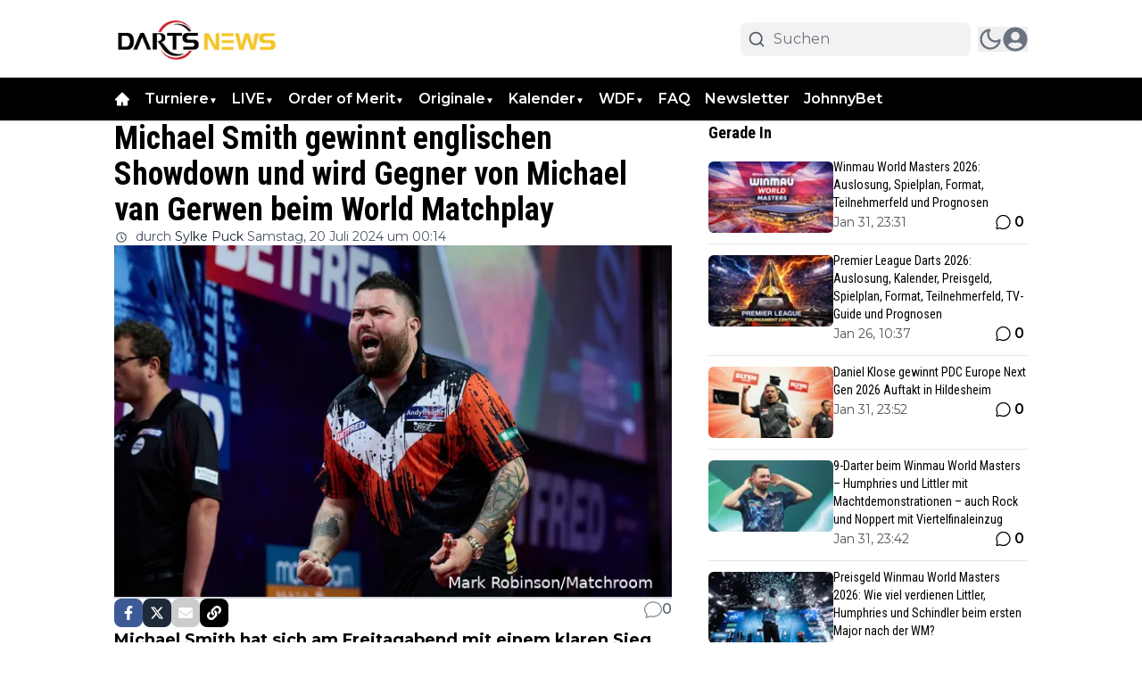

--- FILE ---
content_type: text/plain; charset=UTF-8
request_url: https://socket.multimirror.io/socket.io/?0=a&1=p&2=p&3=_&4=k&5=e&6=y&7=%3D&8=v&9=o&10=P&11=s&12=N&13=c&14=4&15=x&16=8&17=G&18=9&19=K&20=J&21=p&22=R&23=4&app_key=voPsNc4x8G9KJpR4&EIO=3&transport=polling&t=PmMzMyT
body_size: 28
content:
96:0{"sid":"Jw1yIstKtuFzYd-5VNGn","upgrades":["websocket"],"pingInterval":25000,"pingTimeout":5000}2:40

--- FILE ---
content_type: application/javascript; charset=utf-8
request_url: https://cdn.dartsnews.de/_next/static/chunks/2415-3564c68e9ac73a39.js
body_size: 2735
content:
"use strict";(self.webpackChunk_N_E=self.webpackChunk_N_E||[]).push([[2415],{7080:(e,t,a)=>{a.d(t,{A:()=>m});var l=a(95155),r=a(33328);a(12115);var i=a(93366),s=a(83907),n=a(27723),c=a(53982),d=a(92158),o=a(14676),x=a(94706),h=a(79064);function m(e){let{articles:t,labels:a,options:{showDateOf:m=!0,squareAspectRatio:p=!1,showAuthor:u=!1,showTag:g=!0,showCounts:f=!0,showDescription:j=!1,showBorder:v=!0,desktopTitleSize:b=r.R4["18px"],mobileTitleSize:y=r.KL["16px"],isTitleBold:k=!0,titleLines:w=r.lF["2-lines"],globalDateFormat:_,preloadImages:N=!1}}=e,F="".concat(b," ").concat(y," \n  ").concat(k?"font-bold":""," ").concat(w," \n  -mt-1 text-black dark:text-white"),z=j?"w-[142px] md:w-[230px] md:h-[150px] h-[80px]":"md:w-[140px] w-[128px] h-[80px]";return(0,l.jsx)("div",{className:"@container flex flex-col ".concat(v&&"divide-y divide-gray-200 dark:divide-gray-200/20"),children:t.map((e,t)=>{var v,b,y,k,w;return(0,l.jsxs)("div",{className:"flex items-start gap-2 py-3 articlesList__item sm:gap-4",children:[(null==(v=e.thumbnails)?void 0:v.origin)&&(0,l.jsx)(i.default,{article:e,children:(0,l.jsxs)("div",{className:"relative",children:[(0,l.jsx)(n.ImageWrapper,{src:e.thumbnails.origin,width:200,height:200,priority:0===t&&N,sizes:"(max-width: 768px) 128px, (max-width: 1200px) 128px, 128px",className:"".concat(p?"aspect-1 w-[150px]":z," \n                    rounded-md object-cover object-top "),alt:e.alt_text||e.title}),e.type===r.co.Video&&(0,l.jsx)("div",{className:"absolute z-30 flex items-center justify-center top-0 right-0",children:(0,l.jsx)("div",{className:"flex items-center justify-center bg-red-700 p-1",children:(0,l.jsx)(d.L3N,{className:"lg:h-5 lg:w-5 h-4 w-4 text-white"})})})]})}),(0,l.jsxs)("div",{className:"flex flex-col flex-1 gap-2",children:[(0,l.jsx)(i.default,{classes:"w-fit",article:e,children:(0,l.jsx)("h4",{className:"hover:text-primary w-fit transition-all dark:hover:text-white ".concat(F),children:(0,l.jsx)(s.Title,{article:e})})}),(0,l.jsxs)("div",{className:"flex items-center gap-1 pr-1 text-xs text-black dark:text-white md:gap-2 md:text-sm",children:[g&&e.primary_tag&&(0,l.jsxs)(l.Fragment,{children:[(0,l.jsx)(x.h,{href:"/".concat(e.primary_tag.slug),className:"font-semibold uppercase transition-all articlesList__item__category text-primary dark:text-white",children:e.primary_tag.title}),(m||u)&&(0,l.jsx)("span",{className:"text-zinc-600 dark:text-white dark:opacity-70",children:"•"})]}),m&&(0,l.jsxs)(l.Fragment,{children:[(0,l.jsx)("div",{className:"text-zinc-600 dark:text-white dark:opacity-70",children:(0,l.jsx)(o.W,{isPublishedToday:e.published_today,relativePublishedAt:e.published_at_relative,publishedAt:e.published_at_localized,globalDateFormat:_,children:"".concat(null==(b=e.published_at_localized)?void 0:b.monthShort," ").concat(null==(y=e.published_at_localized)?void 0:y.day,", ").concat(null==(k=e.published_at_localized)?void 0:k.hour,":").concat(null==(w=e.published_at_localized)?void 0:w.minute)})}),u&&(0,l.jsx)("span",{className:"hidden text-zinc-600 dark:text-white dark:opacity-70 md:block",children:"•"})]}),u&&(0,l.jsx)(h.Q,{className:"hidden transition-all hover:text-primary text-zinc-600 dark:text-white dark:opacity-70 dark:hover:text-white md:block",author:e.author,children:(0,l.jsx)("span",{className:"",children:e.author.name})}),f&&(0,l.jsx)(i.default,{classes:"ml-auto",article:e,scrollToComments:!0,children:(0,l.jsxs)("div",{className:"flex items-center gap-1 font-semibold transition-all hover:text-primary dark:hover:text-white",children:[(0,l.jsx)(c.gV7,{className:"h-[20px] w-[25px]"}),(0,l.jsx)("span",{className:"text-sm md:text-base",children:e.comments_count})]})})]}),u&&(0,l.jsx)(l.Fragment,{children:(0,l.jsxs)(h.Q,{className:"block text-xs transition-all hover:text-primary text-zinc-600 dark:text-white dark:opacity-70 dark:hover:text-white md:hidden md:text-sm",author:e.author,children:[a.by," ",e.author.name]})}),j&&(0,l.jsx)("p",{className:"text-sm text-gray-400 line-clamp-2 max-md:hidden",children:e.excerpt})]})]},e.id)})})}},14676:(e,t,a)=>{a.d(t,{W:()=>c});var l=a(95155),r=a(33328);a(12115);var i=a(58336);let s=e=>{var t,a;let{globalDateFormat:r,publishedAt:s,children:n}=e;return r&&r.format?(0,l.jsxs)("span",{className:"flex items-center gap-1",children:[r.showClockIcon&&(0,l.jsx)(i.obD,{className:"h-3 w-3 shrink-0"}),(t=r.format,a=s,t.replace(/\$\{\{(\w+)\}\}/g,(e,t)=>a[t]||e))]}):(0,l.jsx)(l.Fragment,{children:n})};var n=a(56844);let c=e=>{let{children:t,globalDateFormat:a,publishedAt:i,relativePublishedAt:c,isPublishedToday:d}=e,{displayType:o}=a||{};return i?d&&o===r.bT.TimeOnly&&i.hour&&i.minute?(0,l.jsxs)(l.Fragment,{children:[(0,n.p)("common:at")," ",i.hour,":",i.minute]}):(null==c?void 0:c.diff)&&(null==c?void 0:c.unit)&&o===r.bT.RelativeDate?(0,l.jsxs)(l.Fragment,{children:[c.diff," ",(0,n.p)("common:".concat(c.unit))," ",(0,n.p)("common:ago")]}):(0,l.jsx)(s,{globalDateFormat:a,publishedAt:i,children:t}):(0,l.jsx)(l.Fragment,{children:t})}},32415:(e,t,a)=>{a.d(t,{default:()=>d});var l=a(95155);a(12115);var r=a(7080);let i=e=>{let{count:t}=e;return(0,l.jsx)("div",{className:"@container flex flex-col gap-5",children:Array.from(Array(t).keys()).map(e=>(0,l.jsxs)("div",{className:"group flex w-full animate-pulse gap-4",children:[(0,l.jsx)("div",{className:"h-[70px] w-[100px] shrink-0 rounded-sm bg-gray-300 object-cover dark:bg-gray-600"}),(0,l.jsxs)("div",{className:"flex w-full flex-col justify-start gap-2",children:[(0,l.jsx)("div",{className:"line-clamp-4 group-hover:text-primary h-3 rounded-md bg-gray-300 text-xl font-bold leading-6 text-black transition-all dark:bg-gray-600 dark:text-white"}),(0,l.jsx)("div",{className:"line-clamp-4 group-hover:text-primary h-3 rounded-md bg-gray-300 text-xl font-bold leading-6 text-black transition-all dark:bg-gray-600 dark:text-white"}),(0,l.jsx)("div",{className:"line-clamp-4 group-hover:text-primary h-3 w-5/12 rounded-md bg-gray-300 text-xl font-bold leading-6 text-black transition-all dark:bg-gray-600 dark:text-white"})]})]},e))})};var s=a(35281),n=a(14984);let c=e=>{let{labels:t,paginate:a,loading:r}=e;return(0,l.jsxs)("div",{className:"mt-3 articlesList__paginate flex w-full flex-col",children:[(0,l.jsx)("div",{className:" h-[1px] w-full articlesList__paginate__divider bg-gray-200 dark:bg-gray-700"}),(0,l.jsxs)("button",{className:"hover:bg-primary -mt-4 flex w-fit items-center justify-center gap-1 self-center rounded-full border border-gray-200 bg-white px-4 py-2.5 text-center text-sm font-normal text-neutral-500 transition-all hover:text-white dark:border-gray-700 dark:bg-gray-700 dark:text-neutral-200",onClick:a,children:[(0,l.jsxs)("span",{children:[" ",t.load_more," "]}),r?(0,l.jsx)("span",{className:"h-4 w-4 animate-ping rounded-full opacity-75"}):(0,l.jsx)(n.ree,{})]})]})};function d(e){let{hookConfig:t,options:a,labels:n,page:d}=e,{articles:o,paginate:x,loading:h}=(0,s.R)({hookConfig:t,page:d});return(0,l.jsxs)(l.Fragment,{children:[o.length>0&&(0,l.jsxs)("div",{children:[(0,l.jsx)(r.A,{labels:n,options:a,articles:o})," "]}),h&&(0,l.jsx)(i,{count:t.paginationPageSize}),(0,l.jsx)(c,{paginate:x,loading:h,labels:n})]})}},35281:(e,t,a)=>{a.d(t,{R:()=>i});var l=a(92129),r=a(12115);let i=e=>{let{hookConfig:{initialPageSize:t,initialOffset:a,paginationPageSize:i,scope:s,scopeData:n,isSticky:c,articlesServerIds:d,articlesToExclude:o=[],displayPage:x,exclude_tags_id:h},page:m}=e,[p,u]=(0,r.useState)([]),[g,f]=(0,r.useState)(0),[j,v]=(0,r.useState)(!1),[b,y]=(0,r.useState)(new Set(d));return{paginate:async()=>{v(!0);try{let e=await (0,l.ro)({scope:s,offset:t+g+a,paginationPageSize:i,scopeData:n,isSticky:+!!c,exclude_tags_id:h,displayPage:m||x});f(g+e.length);let r=[],d=new Set(b);e.forEach(e=>{d.has(e.id)||o.includes(e.id)||(r.push(e),d.add(e.id))}),y(d),u([...p,...r])}catch(e){console.log(e)}finally{v(!1)}},loading:j,articles:p}}},79064:(e,t,a)=>{a.d(t,{Q:()=>i});var l=a(95155);a(12115);var r=a(94706);let i=e=>{let{author:t,className:a="",children:i}=e;return t?t.is_public?(0,l.jsx)(r.h,{href:t.author_url,className:a,children:i||t.name}):(0,l.jsx)("span",{className:a,children:i||t.name}):null}},83907:(e,t,a)=>{a.r(t),a.d(t,{Title:()=>i});var l=a(95155),r=a(49499);a(12115);let i=e=>{let{article:t}=e,{abGroup:a}=(0,r.Z2)();return t.abtesting?"A"===a?(0,l.jsx)(l.Fragment,{children:t.a_title}):"B"===a?(0,l.jsx)(l.Fragment,{children:t.b_title}):(0,l.jsx)(l.Fragment,{children:t.title}):(0,l.jsx)(l.Fragment,{children:t.title})}},93366:(e,t,a)=>{a.r(t),a.d(t,{default:()=>s});var l=a(95155),r=a(49499);a(12115);var i=a(94706);let s=e=>{let{children:t,classes:a="",article:{type:s,source_url:n,abtesting:c,url:d,primary_tag:o,slug:x,id:h},scrollToComments:m}=e,{abGroup:p}=(0,r.Z2)(),u=(null==o?void 0:o.slug)?"/".concat(o.slug,"/").concat(x):d,g="external"===s?"_blank":"_self",f="external"===s?String(n):u,j="_blank"===g?"noreferrer":void 0;async function v(){await fetch("".concat("https://cloud1-service.newsifier.nl/api/v2","/article/").concat(h,"/click-title"),{method:"POST",headers:{"Content-Type":"application/json","x-tenant":"dartsnews.de"},body:JSON.stringify({group:p.replace(/"/g,"")})})}return m&&(f+="#comments",j="nofollow"),(0,l.jsx)(i.h,{rel:j,href:"".concat(f),className:"".concat(a),target:g,onClick:()=>{c&&v()},children:t})}}}]);

--- FILE ---
content_type: text/plain
request_url: https://rtb.openx.net/openrtbb/prebidjs
body_size: -82
content:
{"id":"1f02ac6d-f186-415e-bc8d-34c858e5fe56","nbr":0}

--- FILE ---
content_type: application/javascript; charset=utf-8
request_url: https://cdn.dartsnews.de/_next/static/chunks/3958-ce40864037fbee74.js
body_size: 10541
content:
"use strict";(self.webpackChunk_N_E=self.webpackChunk_N_E||[]).push([[3958],{201:(e,t,n)=>{n.d(t,{IE:()=>r,KI:()=>S,KL:()=>p,L2:()=>o,Lf:()=>v,Lw:()=>m,MJ:()=>a,R4:()=>g,TJ:()=>d,Xp:()=>u,YX:()=>_,bD:()=>i,co:()=>l,eg:()=>s,iv:()=>b,lF:()=>f,lR:()=>w,tC:()=>c,v1:()=>h});let a="popup_last_seen";var r=function(e){return e.Heading="header",e.Paragraph="paragraph",e.Poll="poll",e.Table="table",e.List="list",e.Embed="embed",e.EditorImage="editorImage",e.Raw="raw",e.CollectionItem="CollectionItem",e.RelatedArticles="RelatedArticles",e.EditorLiveBlog="editorLiveBlog",e.EditorGallery="EditorGallery",e.Quote="quote",e.Affiliate="affiliate",e.Event="event",e.DatasetItem="DatasetItem",e.EmbedCode="EmbedCode",e.Gallery2="gallery2",e}({}),i=function(e){return e.Article="article",e.Tag="tag",e.Calendar="calendar",e.Collection="collection",e.CollectionItem="collection-item",e.Url="url",e.Page="page",e.Redirect="redirect",e.Forum="forum",e.Category="category",e.User="user",e.Gallery="gallery",e}({}),s=function(e){return e.NO="none",e.XS="xs",e.SM="sm",e.MD="md",e.lg="lg",e.FULL="full",e}({}),o=function(e){return e.Default="default",e.Home="home",e.Search="search",e.NotFound="notFound",e.Profile="profile",e.UserPage="userPage",e.ResetPassword="resetPassword",e.Author="author",e.Pages="pages",e.Tags="tags",e.Collections="collections",e.Article="article",e.Forum="forum",e.CollectionItem="collectionItem",e.Calendar="calendar",e.collectionItemsList="collectionItemsList",e.CalendarEvent="calendarEvent",e.Gallery="gallery",e.MatchCenter="matchCenter",e}({}),l=function(e){return e.Regular="regular",e.LiveBlog="liveblog",e.Video="video",e}({}),c=function(e){return e.Created="created",e.Updated="updated",e.Deleted="deleted",e.Initialize="initialize",e}({}),d=function(e){return e.AllPages="all_pages",e.Hidden="hidden",e.EverywhereExcept="everywhere_except",e.NowhereExcept="nowhere_except",e}({}),u=function(e){return e.Small="small",e.Big="big",e.Dynamic="dynamic",e.Popular="popular",e.PopularDynamic="popular-dynamic",e.Popular30Days="popular-30-days",e.Popular2Days="popular-2-days",e.Latest="lat",e.BIO="bio",e.Type="type",e.Tags="by-tag",e.Author="author",e.XML="xml",e.ByModel="by-model",e.Sticky="sticky",e}({}),m=function(e){return e["grid-1-to-1"]="grid-1-to-1",e["grid-1-to-3"]="grid-1-to-3",e["grid-3-to-1"]="grid-3-to-1",e["grid-1-to-1-to-1"]="grid-1-to-1-to-1",e.stack="stack",e}({}),h=function(e){return e.NotStarted="not_started",e.HalfTime="half_time",e.Live="live",e.FullTime="full_time",e.ExtraTime="extra_time",e.Penalties="penalties",e.FinishedAfterPenalties="finished_after_penalties",e.Cancelled="cancelled",e.FinishedAfterExtraTime="finished-after_extra_time",e.Delayed="delayed",e.Suspended="suspended",e.AwaitingUpdate="awaiting_update",e}({}),g=function(e){return e["12px"]="lg:text-xs",e["14px"]="lg:text-sm",e["16px"]="lg:text-base",e["18px"]="lg:text-lg",e["20px"]="lg:text-xl",e["24px"]="lg:text-2xl",e["28px"]="lg:text-3xl",e["32px"]="lg:text-4xl",e["36px"]="lg:text-5xl",e}({}),p=function(e){return e["12px"]="text-xs",e["14px"]="text-sm",e["16px"]="text-base",e["18px"]="text-lg",e["20px"]="text-xl",e["24px"]="text-2xl",e["28px"]="text-3xl",e["32px"]="text-4xl",e["36px"]="text-5xl",e}({}),f=function(e){return e.none="none",e["1-line"]="line-clamp-1",e["2-lines"]="line-clamp-2",e["3-lines"]="line-clamp-3",e["4-lines"]="line-clamp-4",e["5-lines"]="line-clamp-5",e["6-lines"]="line-clamp-6",e}({}),_=function(e){return e.THUMBS_UP="comment thumbsup",e.UP_VOTE="comment upvote",e}({}),w=function(e){return e.STYLE_1="comment-input-style1",e.STYLE_2="comment-input-style2",e.STYLE_3="comment-input-style3",e}({}),v=function(e){return e.STYLE_1="comment-load-style1",e.STYLE_2="comment-load-style2",e}({}),b=function(e){return e.user_preferences="user_preferences",e.user_preferences_dark="user_preferences_dark",e.light="light",e.dark="dark",e}({}),S=function(e){return e.EditorMatchcenterMatch="EditorMatchcenterMatch",e.EditorRankingLeagues="EditorRankingLeagues",e.EditorClubWidget="EditorClubWidget",e.EditorMatchcenterPlayer="EditorMatchcenterPlayer",e}({})},8614:(e,t,n)=>{n.d(t,{nC:()=>i,aV:()=>s,eU:()=>d,dX:()=>L,IR:()=>P,ro:()=>p,ul:()=>f,Jw:()=>E,dW:()=>x,ot:()=>U,ly:()=>T,x3:()=>R,E6:()=>D,Jg:()=>M,qV:()=>k,hK:()=>h,gU:()=>v,hZ:()=>y,mt:()=>g,wz:()=>I,$p:()=>w,xw:()=>C,Cj:()=>b,QT:()=>u,OS:()=>_});class a{static create(){let e=arguments.length>0&&void 0!==arguments[0]?arguments[0]:{};return new a(e)}deleteHeader(e){delete this.commonHeaders[e]}setHeader(e,t){this.commonHeaders[e]=t}get(e){var t;let n=arguments.length>1&&void 0!==arguments[1]?arguments[1]:{},a=arguments.length>2&&void 0!==arguments[2]&&arguments[2],r=arguments.length>3?arguments[3]:void 0,i=null!=(t=null==n?void 0:n.params)?t:null,s=e;if(i){let t=Object.entries(i).map(e=>{let[t,n]=e;return"".concat(t,"=").concat(n)}).join("&");s="".concat(e).concat(e.includes("?")?"&":"?").concat(t),delete n.params}(null==n?void 0:n.headers)&&(n=n.headers);let o={headers:this.getHeaders(n),...r},l=fetch(this.getUrl(s),o);return this.handleFetchResponse(s,l,a)}post(e){let t=arguments.length>1&&void 0!==arguments[1]?arguments[1]:{},n=arguments.length>2&&void 0!==arguments[2]?arguments[2]:{},a=arguments.length>3?arguments[3]:void 0,r=JSON.stringify(t),i=this.getHeaders(n);t instanceof FormData&&(r=t,delete i["content-type"]);let s={method:"post",body:r,headers:i,mode:"cors",...a},o=fetch(this.getUrl(e),s);return this.handleFetchResponse(e,o,void 0,r)}patch(e){let t=arguments.length>1&&void 0!==arguments[1]?arguments[1]:{},n=arguments.length>2&&void 0!==arguments[2]?arguments[2]:{},a=fetch(this.getUrl(e),{method:"patch",body:JSON.stringify(t),headers:this.getHeaders(n),mode:"cors"});return this.handleFetchResponse(e,a)}put(e){let t=arguments.length>1&&void 0!==arguments[1]?arguments[1]:{},n=arguments.length>2&&void 0!==arguments[2]?arguments[2]:{},a=fetch(this.getUrl(e),{method:"put",body:JSON.stringify(t),headers:this.getHeaders(n),mode:"cors"});return this.handleFetchResponse(e,a)}delete(e){let t=arguments.length>1&&void 0!==arguments[1]?arguments[1]:{},n=fetch(this.getUrl(e),{method:"delete",headers:this.getHeaders(t)});return this.handleFetchResponse(e,n)}getUrl(e){var t,n;let a=this.baseUrl+e;(null==(t=this.baseUrl)?void 0:t[this.baseUrl.length-1])==="/"&&(null==e?void 0:e[0])==="/"&&(a=this.baseUrl+e.substring(1));let r=Object.entries(null!=(n=this.commonParams)?n:{});if(r.length){let e=r.map(e=>{let[t,n]=e;return"".concat(t,"=").concat(n)}).join("&");a.includes("?")?a+="&".concat(e):a+="?".concat(e)}return a}getHeaders(){var e;let t=arguments.length>0&&void 0!==arguments[0]?arguments[0]:{};return t=null!=(e=null==t?void 0:t.headers)?e:t,{"Access-Control-Allow-Origin":"*",...this.commonHeaders,...t}}handleFetchResponse(e,t){let n=arguments.length>2&&void 0!==arguments[2]&&arguments[2],a=arguments.length>3&&void 0!==arguments[3]?arguments[3]:{};return t.then(async e=>{var t,a;let r,i=(null!=(t=e.headers.get("content-type"))?t:"").includes("application/json"),s=n?null:e.clone(),o="";if(n)r=await e.blob();else if(i)try{r=await e.json()}catch(e){o=await s.text(),r={metaData:{message:"Parse error: ".concat(e,". Raw: ").concat(o.slice(0,200))}}}else r={metaData:{message:(o=await e.text()).slice(0,200)}};return!e.ok||(null==r?void 0:r.error)?Promise.reject({message:(null==r||null==(a=r.metaData)?void 0:a.message)||(null==r?void 0:r.message)||e.statusText,data:r,response:e,status:e.status,rawResponse:o||void 0}):Promise.resolve(n?r:{data:r})}).catch(t=>{if(e){let n=e.split("?")[0],r=e.split("?")[1];this.logError(this.baseUrl+n,r,t||{message:"Unknown error"},a)}return Promise.reject(t)})}logError(e,t,n,a){let r=new Date().toISOString(),i="\x1b[41m\x1b[30m API ERROR [".concat(r,"] \x1b[0m\x1b[31m endpoint: ").concat(e),s=t?new URLSearchParams({...Object.fromEntries(new URLSearchParams(t)),...this.commonParams}).toString():new URLSearchParams(this.commonParams).toString();if(s&&(i+=" | params: ".concat(s)),a)try{let e="object"==typeof a?JSON.stringify(a):String(a);i+=" | body: ".concat(e)}catch(e){i+=" | body: [Could not stringify body]"}n&&n.message&&(i+=" | message: ".concat(n.message)),n&&void 0!==n.status?i+=" | status code: ".concat(n.status):n&&n.response&&n.response.status&&(i+=" | status code: ".concat(n.response.status)),n&&n.response&&n.response.statusText&&(i+=" | status text: ".concat(n.response.statusText)),n&&n.rawResponse?i+=" | raw response: ".concat(n.rawResponse):n&&n.data&&n.data.metaData&&n.data.metaData.message&&(i+=" | raw response: ".concat(n.data.metaData.message)),console.error(i+="\x1b[0m")}constructor(e={}){var t,n,a;this.baseUrl="",this.commonHeaders={},this.commonParams={},this.baseUrl=null!=(t=e.baseURL)?t:"",this.commonHeaders=null!=(n=e.headers)?n:{},this.commonParams=null!=(a=e.params)?a:{}}}var r=n(95704);let i=a.create({baseURL:"https://dashboard.dartsnews.de/api/v2",headers:{"content-type":"application/json","accept-language":"de","x-tenant":"dartsnews.de"}});a.create({baseURL:r.env.NEXT_PUBLIC_OLD_BASE_URL,headers:{"content-type":"application/json","x-tenant":"dartsnews.de"}});let s=a.create({baseURL:"https://cloud1-service.newsifier.nl/api/v2",headers:{"content-type":"application/json","accept-language":"de","x-tenant":"dartsnews.de"},params:{tenant_id:"dartsnews.de"}}),o=a.create({baseURL:"https://cloud1-service.newsifier.nl/api/v2",headers:{"content-type":"application/json","accept-language":"de"},params:{tenant_id:"dartsnews.de"}}),l=a.create({baseURL:r.env.NEXT_PUBLIC_NEWSLETTER_SERVICE||"https://newsletter-service.newsifier.nl",headers:{"content-type":"application/json"}}),c=a.create({baseURL:"https://dataset-service.newsifier.nl",headers:{"content-type":"application/json"}}),d=async function(e,t,n){let a=arguments.length>3&&void 0!==arguments[3]?arguments[3]:{},r="/api/v1/".concat(e,"/").concat(t,"/items/").concat(n,"?").concat(function(e){let t=arguments.length>1&&void 0!==arguments[1]?arguments[1]:{};if(!e||"object"!=typeof e)return"";let{skipNulls:n=!1}=t,a=[];for(let[t,r]of Object.entries(e)){if(n&&null==r)continue;let e=function e(t){let a=arguments.length>1&&void 0!==arguments[1]?arguments[1]:"";return null==t?n?null:"".concat(a):Array.isArray(t)?t.map(e=>"".concat(a,"[]=").concat(encodeURIComponent(e))).join("&"):"object"==typeof t?Object.entries(t).map(t=>{let[r,i]=t,s=a?"".concat(a,"[").concat(encodeURIComponent(r),"]"):encodeURIComponent(r);return null==i?n?null:s:"object"==typeof i?e(i,s):"".concat(s,"=").concat(encodeURIComponent(String(i)))}).filter(Boolean).join("&"):"".concat(a,"=").concat(encodeURIComponent(String(t)))}(r,encodeURIComponent(t));e&&a.push(e)}return a.join("&")}(a));try{return(await c.get(r)).data}catch(e){if(404===e.response.status)return{};throw e}},u=async function(e,t,n,a){let r=!(arguments.length>4)||void 0===arguments[4]||arguments[4];return await l.post("/api/v1/subscribe?tenant_id=".concat(e,"&").concat(r?"sync=1":""),{newsletterIds:t,email:n,token:a}).then(e=>e.data.data)};n(33328);let m=n(95704).env.SECRET_CLIENT_IDENTIFIER,h=async e=>{try{let t=await fetch("https://clients.newsifier.com/api/website/".concat(e,"/network"));if(t.ok)return(await t.json()).websites;return[]}catch(e){return console.log("Error: ".concat(e," #getNetworkWebsites api")),[]}},g=async()=>await s.get("/setting").then(e=>e.data.data).catch(e=>{var t;console.log("Error: ".concat((null==(t=e.data.metaData)?void 0:t.message)||e.message," #getSettings api"))}),p=async e=>{let{scope:t,offset:n=0,paginationPageSize:a,scopeData:r="get",isSticky:i,exclude_tags_id:s,page:l=0,withContent:c,displayPage:d}=e;try{let e={...i&&{is_sticky:i},...s&&{exclude_tags_id:s},...n&&{offset:n},...a&&{page_size:a},...c&&{with_content:c},...d&&"xml"!==t&&{display_page:d}};return(await o.get("/article/scopes/".concat(t,"/").concat(r,"/").concat(l),{params:e})).data.data}catch(e){var u;if(console.log(e),(null==e||null==(u=e.response)?void 0:u.status)!==200)throw Error("Error while fetching articles");return[]}},f=async function(e,t){let n=arguments.length>2&&void 0!==arguments[2]?arguments[2]:0;return await o.get("/article/scopes/xml/get",{params:{xml:e,limit:t||5,offset:n}}).then(e=>e.data.data).catch(e=>(console.log(e),[]))},_=async(e,t)=>await s.post("/resource/".concat(e,"/").concat(t,"/visit")).then(e=>e.data.data).catch(e=>console.log(e)),w=async e=>await s.post("/login/google/one-tap",{credential:e}).then(e=>(console.log(e.data.data),e.data.data.authorization)).catch(e=>console.log(e)),v=async e=>{let t=localStorage.getItem("".concat("dartsnews.de","-accessToken")),n=localStorage.getItem("visitor");return await s.get("/poll/".concat(e),{"x-visitor":n,...t&&{Authorization:"Bearer ".concat(t)}}).then(e=>e.data.data)},b=async(e,t)=>{let n=localStorage.getItem("".concat("dartsnews.de","-accessToken")),a=localStorage.getItem("visitor");return await s.post("/poll/".concat(e,"/vote"),{answer_id:t},{...n&&{Authorization:"Bearer ".concat(n)},"x-visitor":a}).then(e=>e.data.data).catch(e=>console.log(e))};async function S(e){let t=arguments.length>1&&void 0!==arguments[1]&&arguments[1];if(!m)throw Error("SECRET_CLIENT_IDENTIFIER is not defined");for(let t of e)if(!function(e){let[,t]=e.split(".");return!!t&&"html"===t||/^[a-zA-Z0-9-_]+$/.test(e)}(t))return null;try{return(await s.post("/router",{slugs:e,preview:t},{"x-client-identifier":m})).data.data}catch(c){var n,a,r,i,o;let s=null!=(r=null==c?void 0:c.status)?r:"NETWORK-ERROR",l=null!=(o=null!=(i=null==c?void 0:c.rawResponse)?i:null==c||null==(a=c.data)||null==(n=a.metaData)?void 0:n.message)?o:"";if(console.error("[".concat(new Date().toUTCString(),"] #getResource api ")+"status=".concat(s," url=/").concat(e.join("/")," preview=").concat(t," ")+"message=".concat(c.message," raw=").concat(l.slice(0,200))),404!==s&&422!==s)throw Error("couldn't fetch resource \"".concat(e.join("/"),'" – ').concat(c.message));return null}}let y=async function(e,t){let n=arguments.length>2&&void 0!==arguments[2]&&arguments[2],a=Array(e);return t&&a.push(t),await S(a,n)},E=async e=>await s.get("/author/".concat(e)).then(e=>e.data.data).catch(e=>console.log(e)),k=async function(e){let t=arguments.length>1&&void 0!==arguments[1]?arguments[1]:10,n=arguments.length>2?arguments[2]:void 0,a=new URLSearchParams({limit:t.toString()});return n&&a.append("last_id",n.toString()),await s.get("/article/".concat(e,"/liveblogs?").concat(a),{cache:"no-store"}).then(e=>e.data)},T=async e=>{try{return(await s.get("/file/".concat(e),{},!1,{next:{revalidate:30}})).data.data}catch(i){var t,n;let a=(null==(t=i.data.metaData)?void 0:t.status)||i.status,r=(null==(n=i.data.metaData)?void 0:n.message)||i.message;404!==a&&console.log("Time: ".concat(new Date().toUTCString()," | #getFile API | Url: /").concat(e," | Status: ").concat(a," | Error: ").concat(r))}},P=async()=>{try{return(await s.get("/ad")).data.data}catch(t){var e;console.log("Error: ".concat((null==(e=t.data.metaData)?void 0:e.message)||t.message," #getAllAds api"))}},L=async e=>{try{return(await s.get("/ad2/".concat(e))).data.data}catch(e){throw e}},R=async e=>{try{let t=new URLSearchParams;return t.append("id",e.toString()),t.append("with_images","true"),(await s.get("/gallery?".concat(t.toString()))).data.data[0]}catch(e){return null}};var A=n(95704);let I=async()=>await i.get("/user/me-as-resource").then(e=>e.data.data).catch(e=>console.log(e)),x=async()=>await i.get("/login/facebook").then(e=>e.data.data.url).catch(e=>console.log(e)),U=async e=>await i.post("/login/facebook",{code:e,...A.env.NEXT_PUBLIC_IS_LOCAL&&{redirect_url:A.env.NEXT_PUBLIC_FB_REDIRECT_URL}}).then(e=>e.data.data.authorization),D=async()=>await i.get("/login/google",{params:{...A.env.NEXT_PUBLIC_IS_LOCAL&&{redirect_url:A.env.NEXT_PUBLIC_GOOGLE_REDIRECT_URL}}}).then(e=>e.data.data.url).catch(e=>console.log(e)),M=async e=>await i.post("/login/google",{code:e,...A.env.NEXT_PUBLIC_IS_LOCAL&&{redirect_url:A.env.NEXT_PUBLIC_GOOGLE_REDIRECT_URL}}).then(e=>e.data.data.authorization).catch(e=>console.log(e)),C=async e=>await i.post("/password/reset",e)},33328:(e,t,n)=>{n.d(t,{Xp:()=>i.Xp,co:()=>i.co,IE:()=>i.IE,lR:()=>i.lR,YX:()=>i.YX,mc:()=>r,bT:()=>a,R4:()=>i.R4,KL:()=>i.KL,v1:()=>i.v1,Lw:()=>i.Lw,lF:()=>i.lF,Lf:()=>i.Lf,KI:()=>i.KI,L2:()=>i.L2,MJ:()=>i.MJ,bD:()=>i.bD,iv:()=>i.iv,eg:()=>i.eg,TJ:()=>i.TJ,ZD:()=>f,w$:()=>p,Yq:()=>m,E9:()=>h,Zn:()=>u,XP:()=>c,hU:()=>g});var a=function(e){return e.DateTime="date_time",e.TimeOnly="time_only",e.RelativeDate="relative_date",e.None="no-override-date",e}({}),r=function(e){return e.deviceVisibility_SHOW_ALL="show-all",e.deviceVisibility_HIDE_ON_MOBILE="hide-on-mobile",e.deviceVisibility_HIDE_ON_DESKTOP="hide-on-desktop",e}({}),i=n(201);let s={at:{en:"at",nl:"om",es:"en",de:"um",da:"kl.",pt:"a","pt-br":"\xe0s",it:"alle",lt:"kl.",hu:"kor",fr:"\xe0",tr:"saat"},from:{en:"at",nl:"van",es:"en",de:"um",da:"kl.",pt:"a","pt-br":"\xe0s",it:"alle",lt:"kl.",hu:"kor",fr:"\xe0",tr:"saat"},until:{en:"at",nl:"tot",es:"en",de:"um",da:"kl.",pt:"a","pt-br":"\xe0s",it:"alle",lt:"kl.",hu:"kor",fr:"\xe0",tr:"saat"}},o={en:"en-US",es:"es-ES",nl:"nl-NL",de:"de-DE",da:"da-DK",pt:"pt-PT","pt-br":"pt-BR",fr:"fr-FR",it:"it-IT",lt:"lt-LT",tr:"tr-TR",hu:"hu-HU"},l=new Date,c=e=>{let t=e.url.lastIndexOf("/"),n=e.url.substring(0,t-1).lastIndexOf("/");return e.url.substring(n)},d=null;function u(e){let t=arguments.length>1&&void 0!==arguments[1]&&arguments[1],n=arguments.length>2&&void 0!==arguments[2]&&arguments[2],a=arguments.length>3&&void 0!==arguments[3]&&arguments[3],r=!(arguments.length>4)||void 0===arguments[4]||arguments[4],i=arguments.length>5&&void 0!==arguments[5]?arguments[5]:"UTC",l=arguments.length>6&&void 0!==arguments[6]?arguments[6]:"default";if("string"==typeof e){let c=function(e,t){if(d&&d.resolvedOptions().locale===o.de)return d;let n=new Intl.DateTimeFormat(o.de,{month:"long",day:"2-digit",weekday:"long",year:"numeric",hour:"numeric",minute:"numeric",hourCycle:"h24",timeZone:t});return d=n,n}("de",i),u=new Date(e),m=c.formatToParts(u)[4].value,h=c.formatToParts(u)[2].value,g=c.formatToParts(u)[0].value,p=c.formatToParts(u)[6].value,f=c.formatToParts(u)[8].value,_=c.formatToParts(u)[10].value;if(a)return"".concat(f,":").concat(_);{let e=s.at.de;return"start"===l?e=s.from.de:"end"===l&&(e=s.until.de),"".concat(n?"".concat(g,", "):"").concat(h," ").concat(m," ").concat(r?p:"").concat(t?" ".concat(e," ").concat(f,":").concat(_):"")}}if(!e)return"";let{weekDay:c,day:u,minute:m,month:h,hour:g,year:p}=e;if(a)return"".concat(g,":").concat(m);{let e=s.at.de;return"start"===l?e=s.from.de:"end"===l&&(e=s.until.de),"".concat(n?"".concat(c,", "):"").concat(u," ").concat(h," ").concat(r?p:"").concat(t?" ".concat(e," ").concat(g,":").concat(m):"")}}function m(e,t){try{if(t)return new Date(e).toLocaleDateString(o[t]);return e.split("T")[0]}catch(e){return""}}let h=e=>e===i.bD.CollectionItem?i.bD.Tag:e;function g(e){return e?e&&e.month===String(l.getMonth())&&e.year===String(l.getFullYear())&&e.day===String(l.getDate())?"".concat(e.hour,":").concat(e.minute):"".concat(e.day,"/").concat(e.monthNumber):""}function p(e){return e.includes('"')&&(e=e.replace(/"/g,'\\"')),e}function f(e){return e.replace(/&/g,"&amp;").replace(/</g,"&lt;").replace(/>/g,"&gt;").replace(/"/g,"&quot;").replace(/'/g,"&#039;")}},37617:(e,t,n)=>{n.d(t,{p:()=>c});let a=JSON.parse('{"load_more":"Mehr laden","Load":"Belastung","new":"Neu","by":"durch","co_author":"Co-Autor","credit":"Kredit","in":"in","open_sidebar":"Seitenleiste oeffnen","sent_successfully":"Erfolgreich gesendet","or":"oder","on":"um","at":"um","here":"hier","post":"Senden","comment":"Kommentar","comments":"Kommentare","write_comment":"Schreiben Sie einen Kommentar","news":" Nachrichten","more_news":"Weitere Neuigkeiten","popular_articles":"Beliebte Artikel","latest_comments":"Neueste Kommentare","page_not_found":"Seite nicht gefunden","username":"Benutzernamen","read_also":"Weiterlesen","more_articles":"Mehr Artikel","rights_reserved":"Alle Rechte vorbehalten","edit_comment_title":"Bearbeiten Sie diesen Kommentar","reply_comment_title":"Antworte auf diesen Kommentar","username_placeholder":"Geben Sie Ihren Benutzernamen ein","email":"E-Mail-Adresse","email_placeholder":"Geben Sie Ihre E-Mail-Adresse ein","password":"Passwort","password_placeholder":"Geben Sie Ihr Passwort ein","repeat_password":"Passwort wiederholen","repeat_password_placeholder":"Wiederholen Sie Ihr Passwort","cancel":"Abbrechen","update":"Aktualisieren","read_article":"Artikel lesen","updated_at":"Aktualisiert am","password_match_error":"Passw\xf6rter stimmen nicht \xfcberein","reply":"Antwort","like":"Like","likes":"Gef\xe4llt mir","report":"Bericht","delete":"L\xf6schen","report_comment_prompt":"Sind Sie sicher, dass Sie diesen Kommentar melden m\xf6chten?","report_comment_success":"Sie haben diesen Kommentar gemeldet.","has_reported_comment_error":"Sie k\xf6nnen einen Kommentar nur einmal melden.","notifications":"Benachrichtigungen","no_notifications":"Keine Benachrichtigungen. Sie erhalten Benachrichtigungen, wenn jemand Ihre Kommentare mit \\"Gef\xe4llt mir\\" markiert oder darauf antwortet.","mark_all_as_read":"Alle als gelesen markieren","notifications_settings":"Einstellungen f\xfcr Benachrichtigungen","profile":"Profil","next":"n\xe4chste","previous":"fr\xfcher","name":"Name","message":"Nachricht","send":"Senden","share_to":"Teilen mit","copy_link":"Link kopieren","logout":"Ausloggen","login":"Login","login_success":"Sie sind jetzt eingeloggt! Dieses Popup wird automatisch geschlossen ..","login_prompt":"Wenn Sie bereits ein Konto haben, melden Sie sich mit der Schaltfl\xe4che unten an","login_with_social_media":"Melden Sie sich mit Ihrem Social-Media-Konto an","login_with_facebook":"Login mit Facebook","login_with_google":"Login mit Google","login_with_username":"Login mit Benutzername","register":"Registrieren","guest":"Gast","register_prompt":"Sie haben noch kein Konto? Registrieren Sie sich mit dem Button unten","register_with_social_media":"Registrieren Sie sich mit Ihrem Social-Media-Konto","register_with_email":"Registrieren Sie sich mit Ihrer E-Mail-Adresse","has_registered":"Bitte \xfcberpr\xfcfen Sie Ihre E-Mails, um Ihr Konto zu best\xe4tigen.","forgot_password":"Passwort vergessen","forgot_password_prompt":"Geben Sie unten Ihre E-Mail-Adresse ein, um Ihr Passwort zur\xfcckzusetzen.","forgot_password_success":"Sie haben eine E-Mail mit Anweisungen zum Zur\xfccksetzen Ihres Passworts erhalten.","reset_password":"Passwort zur\xfccksetzen","past":"verleden","upcoming":"Aankomende","agenda":"Agenda","no_events":"Geen evenementen","months":{"jan":"Januar","feb":"Februar","mar":"M\xe4rz","apr":"April","may":"Mai","jun":"Juni","jul":"Juli","aug":"August","sep":"September","oct":"Oktober","nov":"November","dec":"Dezember"},"days":{"sun":"Sonntag","mon":"Montag","tue":"Dienstag","wed":"Mittwoch","thu":"Donnerstag","fri":"Freitag","sat":"Samstag"},"social":"Sozial","invalid_credentials":"Ung\xfcltige Anmeldeinformationen","shareOnWhatsapp":"Auf WhatsApp teilen","shareOnFacebook":"Auf Facebook teilen","shareOnTwitter":"Auf Twitter teilen","shareWithEmail":"Per E-Mail teilen","copyToClipBoard":"In die Zwischenablage kopieren","times_read":"mal gelesen","updated":"Aktualisiert","en":"Englisch","de":"Deutsch","es":"Spanisch","fr":"Franz\xf6sisch","it":"Italienisch","nl":"Niederl\xe4ndisch","pt-br":"Portugiesisch (Brasilien)","hu":"Ungarisch","welcome":"Willkommen","ago":"vor","hours":"Stunden","minutes":"Minuten","seconds":"Sekunden","home":"Startseite","error":{"somethingWentWrong":"Etwas ist schief gelaufen","sessionExpired":"Sitzung abgelaufen. Bitte melden Sie sich erneut an."}}'),r=JSON.parse('{"article":{"last_updated":"zuletzt aktualisiert","read_more_about":"Lesen Sie mehr \xfcber","prev_article":"Vorheriger Artikel","next_article":"N\xe4chster Artikel","clap":"klappen","claps":"Klatscht","visitor":"Besucher","visitors":"Besucher","show_all_comments":"Alle Kommentare anzeigen","read_more_comments":"Lesen Sie mehr Kommentare","show_more_comments":"Mehr Kommentare anzeigen","most_read":"Meistgelesen","just_in":"Nur drinnen","poll":"Umfrage","vote":"W\xe4hlen","votes":"W\xe4hlen","also_read":"Lesen Sie auch","for":"f\xfcr","show_more":"Mehr anzeigen","positive_points":"positive Punkte","negative_points":"negative Punkte","more_about_product":"Mehr \xfcber dieses Produkt","amp":{"full_article":"Lesen Sie den ganzen Artikel","poll":"Um \xfcber die Umfrage abzustimmen, gehen Sie zum Originalartikel"}},"tag":{"read_latest_news":"Lesen Sie die neuesten Nachrichten \xfcber"},"login_by_facebook_errors":{"NO_EMAIL":{"title":"Anmeldung \xfcber Facebook fehlgeschlagen","message":"Wir konnten Ihre E-Mail-Adresse von Facebook nicht abrufen. Bitte aktualisieren Sie Ihre Einstellungen auf Facebook und versuchen Sie es erneut."}},"reset_password":{"title":"Passwort zur\xfccksetzen"},"public_user":{"num_reactions":"Anzahl der Kommentare","num_likes":"Anzahl der Likes","member_since":"Mitglied seit"},"user":{"profile":"Mein Profil","change_image":"Profilbild \xe4ndern","settings":{"personal_info":"Zur Person","upload":"Hochladen","night_mode":"Nachtmodus","email_likes":"E-Mail-Benachrichtigungen zu Likes","email_replies":"E-Mail-Benachrichtigungen zu Kommentaren","notify_likes":"Erhalten Sie eine Benachrichtigung f\xfcr neue Likes","notify_replies":"Erhalten Sie eine Benachrichtigung f\xfcr neue Kommentare","show_notifications":"Pop-up anzeigen, wenn Sie neue Benachrichtigungen erhalten","save":"Speichern","settings_saved":"Ihr Profil wurde aktualisiert","password_saved":"Ihr Passwort wurde aktualisiert","change_password":"Passwort \xe4ndern","current_password":"Aktuelles Passwort","new_password":"Neues Passwort","repeat_new_password":"Neues Passwort wiederholen"},"delete":{"delete_account":"Konto l\xf6schen","invalid_emal":"Ung\xfcltige E-Mail"}},"search":{"search_results":"Suchergebnisse f\xfcr","search_content":"Suche im Inhalt","search":"Suchen","no_results":"Keine Artikel gefunden"},"community":{"community":"Community","most_comments":"Meiste Kommentare","most_likes":"Meiste Likes","top_comments":"Top Kommentare","weekly":"W\xf6chentlich","monthly":"Monatlich","total":"Gesamt","name":"Name","likes":"Gef\xe4llt mir","comment":"Kommentar","comments":"Meiste Kommentare"},"forum":{"title":"Forum"},"newsletter":{"subscribed_successfully":"Erfolgreich abonniert","subscribe":"Abonnieren","saved":"Gespeichert","return_back":"Zur\xfcck zur Startseite","newsletters_header":"Abonnieren Sie Ihre Lieblingsnewsletter!","newsletters_desc":"W\xe4hlen Sie die hei\xdfesten Newsletter von uns aus","loading":"Wird geladen","your_email":"Deine E-Mail"}}'),i=JSON.parse('{"email":{"invalid":"E-Mail ist ung\xfcltig","required":"E-Mail ist erforderlich"},"username":{"invalid":"Benutzername darf nur Buchstaben und Zahlen enthalten","required":"Benutzername ist erforderlich"},"password":{"required":"Passwort ist erforderlich","min_length":"Passwort muss mindestens 8 Zeichen lang sein","does_not_match":"Kennw\xf6rter stimmen nicht \xfcberein","reenter_password":"Bitte geben Sie Ihr Passwort erneut ein"},"current_password":{"required":"Aktuelles Passwort ist erforderlich"},"new_password":{"required":"Neues Passwort ist erforderlich"},"comment":{"required":"Kommentar ist erforderlich"}}'),s=JSON.parse('{"f1_stand":"F1 Stand","season":"Saison","drivers":"Fahrer","teams":"Teams","position":"Pos.","team":"Team","points":"Punkte","driver":"Fahrer","nationality":"Nationalit\xe4t","chassis":"Chassis","engine":"Motor","technical_lead":"Technischer Leiter","team_lead":"Teamleiter","team_drivers":"Team-Fahrer","birthplace":"Geburtsort","date_of_birth":"Geburtsdatum","f1_debut":"F1 Deb\xfct","featured":"Empfohlen","upcoming_race":"N\xe4chstes Rennen","past_races":"Vergangene Rennen","first_gp":"Erster GP","total_laps":"Gesamtrunden","circuit_length":"Streckenl\xe4nge","lap_record":"Rundenrekord","results":"Ergebnisse","pos":"Pos.","session":"Sitzung","laps":"Runden","best_time":"Beste Zeit","time":"Zeit","unknown_driver":"Unbekannter Fahrer","dnf":"DNF","no_results":"Keine Ergebnisse","Practice":"Training","Qualification":"Qualifikation","Race":"Rennen","Sprint Race":"Sprint-Rennen","Sprint Shootout":"Sprint-Shootout","First Practice":"Erstes Training","Second Practice":"Zweites Training","Third Practice":"Drittes Training","Last Practice":"Letztes Training","First Qualification":"Erste Qualifikation","Second Qualification":"Zweite Qualifikation","Third Qualification":"Dritte Qualifikation","Sprint Shootout 1":"Sprint-Qualifikation 1","Sprint Shootout 2":"Sprint-Qualifikation 2","Sprint Shootout 3":"Sprint-Qualifikation 3"}'),o={pages:r,common:a,validation:i,races:s,matchcenter:JSON.parse('{"timeline":{"goal":"Tor","penalty":"Elfmeter","var":"VAR","penaltyMissed":"Elfmeter Verschossen","ownGoal":"Eigentor","yellowCard":"Gelbe Karte","redCard":"Rote Karte","substitution":"Auswechslung","in":"REIN","out":"RAUS"},"stats":{"title":"Statistiken","teamStats":"Team Statistiken","shots":"Sch\xfcsse","shotsOnTarget":"Sch\xfcsse Aufs Tor","possession":"Ballbesitz","fouls":"Fouls","yellowCards":"Gelbe Karten","redCards":"Rote Karten","yellowRedCards":"Gelb-Rote Karten","offsides":"Abseits","corners":"Ecken","ranking":"Tabelle","matches":"Spiele","goals":"Tore","scored":"Geschossen","conceded":"Kassiert","assist":"Vorlagen","yellow":"Gelb","red":"Rot","minutesPlayed":"Min. gespielt","substituteIn":"Einwechslung","substituteOut":"Auswechslung","attackingPlays":"Angriffsspiele","onTarget":"Aufs Tor","pass":"P\xe4sse","accuracy":"Genauigkeit","foulsDrawn":"Fouls erhalten","penaltiesDrawn":"Elfmeter erhalten","defensivePlays":"Verteidigungsspiele","interceptions":"Ballabnahmen","duels":"Zweik\xe4mpfe","won":"Gewonnen","discipline":"Disziplin","age":"Alter","attacker":"St\xfcrmer","midfielder":"Mittelfeldspieler","defender":"Verteidiger","goalkeeper":"Torh\xfcter","defenders":"Verteidiger","goalkeepers":"Torh\xfcter","midfielders":"Mittelfeldspieler","attackers":"St\xfcrmer"},"lineup":{"substitutes":"Ersatzspieler","coaches":"Manager"},"ranking":{"table":{"club":"Verein","team":"Mannschaft","games":"S","wins":"G","win":"Sieg","draws":"U","draw":"Unentschieden","losses":"V","loss":"Niederlage","lose":"Verlieren","points":"P","goalsFor":"T","goalsAgainst":"GT","goalDifference":"+/-"}},"navigation":{"timeline":"Zeitstrahl","stats":"Statistiken","lineup":"Aufstellung","matchCenter":"Match Center","ranking":"Tabelle","schedulesAndResults":"Spielplan & Ergebnisse","schedules":"Spielplan","schedule":"Spielplan","results":"Ergebnisse","players":"Spieler"},"common":{"fullTime":"Vollzeit","viewResultsAndSchedule":"Ergebnisse & Spielplan anzeigen","showAll":"Alle anzeigen","noDataAvailable":"Keine Daten verf\xfcgbar","viewAllTeamMatches":"Alle Spiele von %team% anzeigen","today":"Heute","yesterday":"Gestern","tomorrow":"Morgen","noMatchesToday":"Keine Spiele heute f\xfcr %league%","live":"Live","viewFullMatchDetails":"Vollst\xe4ndige Spieldetails Anzeigen","recentMatches":"Aktuelle Spiele","topPlayers":"Top-Spieler","noScheduledMatchesForTeam":"Keine geplanten Spiele f\xfcr {teamName}","noResultsForTeam":"Keine Spielergebnisse f\xfcr {teamName}","noPlayersForTeam":"Keine Spieler verf\xfcgbar f\xfcr {teamName}","teamNotFound":"Team \'{teamName}\' nicht gefunden","noRankingsForLeague":"Keine Tabelle verf\xfcgbar f\xfcr {leagueName}","noMatchesForDate":"Keine Spiele geplant f\xfcr {formattedDate}","noMatchStats":"Spielstatistiken nicht verf\xfcgbar f\xfcr {homeTeam} vs {awayTeam}","noLineupForMatch":"Aufstellung nicht verf\xfcgbar f\xfcr {homeTeam} vs {awayTeam}"}}')};function l(e){return e.split(/[:.]/).pop()||e.slice(e.indexOf(".")+1)||e}function c(e,t){var n;let a=e.includes(":")?e.split(":")[0]:t||"common",r=e.includes(":")?e.split(":")[1]:e;return r.includes(".")?r.split(".").reduce((e,t)=>null==e?void 0:e[t],o[a])||l(e):(null==(n=o[a])?void 0:n[r])||l(e)}}}]);

--- FILE ---
content_type: text/plain; charset=UTF-8
request_url: https://socket.multimirror.io/socket.io/?0=a&1=p&2=p&3=_&4=k&5=e&6=y&7=%3D&8=u&9=n&10=d&11=e&12=f&13=i&14=n&15=e&16=d&app_key=voPsNc4x8G9KJpR4&EIO=3&transport=polling&t=PmMzMyH
body_size: 27
content:
96:0{"sid":"E_5iK1UiDOMfDpGFVNGo","upgrades":["websocket"],"pingInterval":25000,"pingTimeout":5000}2:40